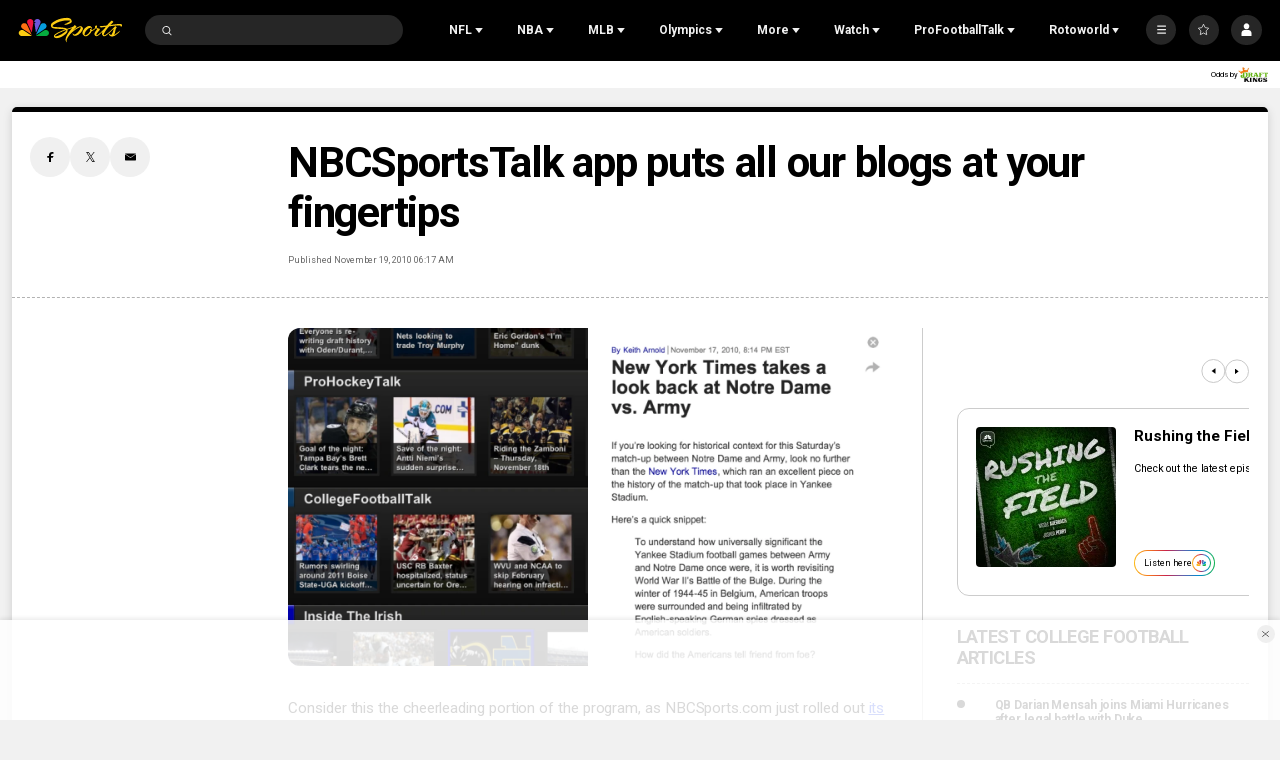

--- FILE ---
content_type: text/plain; charset=utf-8
request_url: https://widgets.media.sportradar.com/NBCUniversal/licensing
body_size: 10804
content:
U2FsdGVkX19Jw4e8QllyQWftp1zc/YDLL2eY6AGiSgu/XRHq6a1JWGV65fXoiz8+pxPV/ePoXHbRGW+AZF5oKOLMoyifSj1zYpwG61hFcxeHnZmQMy+gBrftgwXTXPVvQk4YhFnyLAwmVmk2koye2VIiliz29zi6bELjTNHOwsyxENdY5cxcaWeARD/Y4vo5clLargzfH6ysG+uetiHZE2/tM1LHix5aovCt6IjmXrExcMzNnIVJESJ4qoygwHe+QxAfMSdtUkBy8Hcy8pe8LczIECShdnWcRgLFA9tOhR/cLrPynnPB5sfsk2YzsnTZoP9o1KDf4g+wLPA2IFpZZbbmZC1lLBfL3kG6alpZCUmxADyGv6+AaXixrSj1inIP6z7hsZm4mYxs0qogkF65C6aQYGOcV0IcV7ea5T+Y7e/b198TKD3YAoi+TU++gFVvuRZpOYCOp+gqOkoMTAeaBi26OcZ+3UoUx8wxfEDnc4udZzGb+qA6LKYPYzq/uebkz3O40A3mNijsnlR+N8SDJ4TFYGZ/XlYGx7DGoW1r9qWQhEq0BYJZPIgSAjQouOSjyNbL9co8phG9tGWCfHuYw0nXgysFnL85RKVXinvNw2o6RD4E8T1gmJ3/gbUd0b6ECl9OvLY/nBvIB45ghuaQCEyoEyht3Tl+By2dzhavSjCVZKjFNWOFwqLidhVG0jX+lpL/Bvj2MHN+3hykUMhmFJEdaDDfRzgDcgzXP8a++mqXJHJsDYMx+gdzQLgVsfsp6rG9KnQQ8nDPqeANTcdNh4V8JiOebE6Q7/06VQLCTmpIBUkrrV5UlXsdN2pRxZ4wIhpoxXDbwwwb1pAVHHijZ1Q5Yxc7eVjQ3vsyn+QXScfMSHyR0f/CTHaxND6Zm9FdRaKB5PCFwkTcX+EevltDlY4p3H1ZNKrwUUgcVAnQ2LANR+6ED5iLs94ZH/vJoNzq8HaGrYBmEBUX05aVmn4JhSBKZwq38iuk9mpvsvrb2C2NjrLWe789EAmABCwrD5VLzf9/OcRg4YZMX9KVCgEaep6nogNcLo+bKijSbhVvYSJ/N7+kY89tZLKTOrjJYHarhDAng6BLkLDXOctyAHSLErX5ZXmXb7srZVyCEsnbC68yGymsSFiczh2o1f3/j7aX1eDRRXenX6h7YUvFfymwe8C/FNmVhon1vhzmeMdDNQxIxclUGGsLwK51ZJEwqSNN98GliRukSTCMetZteNcUmISEGfqF8jayIhDHGrGp4b1gpiP64Z4KjDclY8Ur/WB65BvGq8RqNoUGkcV7SGzXwI3DAS3uBtsNANScUZ098ZexzMIZgV+3Zsn1opDRrU359El3LhMW6kl1qVfz5CgtG3jN9nHUf6dZfnFwSTQBNJwZ5CIe/sAX5/il5CcMWwGWUclol1XOfilfdPDqzO97bUFLq2X/Amb2P586EyUTD+gYBmWqwGkUkAeQq/m9DVybWSqXth9GA1kX8YG7ygMMMX8cI1c4LFB1zQb6GA0FcJBJKixAx5/bwbdmDIV7NLAcFZ4LyUPPn/jBnvBe61EHghgI7H+0fVkNBvaDrvU9sh41tF37U17aNweZfGr2pMlfgqaW+yZweXqcFL7SwtoN/XxaB8AkS9veD5P3E6Spz2+R5whHkyP4wiltYAOXHOLnfcB0YWTD3oZR3NqTDq73sKrzWZw4iS3qDCw/9g6p4+f2G6SdvyoQysYmnZ3Uo/dqnhc49wi+qaQI4Fkcqps9Tc8mzp/JuTqq3nHjERPbOqhcnu8gTdqv2bGEwl+JNsRhZV05bK7KYl7pWbRt++27i1Z/mAc6jWo4uscyw3o5F/[base64]/rcKzF6f3XeBt2RrjBjFnw7tDJguL8oXmB6rjy7AKtki8wuafsCXZv5q/EDnq1zUkW+JjRCMgaKMesAkOTtbA/50hzk4eepqoahj5IiRUoaDU4UXy0a2mvNcsE6KLWAjfq8MR1CsdpDqd/8SqtPMsjL2n/9bLQamvTQ9fMqyo2qRI3YLT+brLc0xWBWe2Apek4g6dsgzOmYW2OY/QUQ0SR2iJMmoyKAvC5QR/GNDOoUZF8L/krwkkbo2eQAm3PNnR3Vy5bK+m7aCkLTesH8J4YN4oq6X9GTJOl34DQWToMFhbmD7AsXWTo7vfgk2sN9azoM2fjwdLnDL5oYsKfH4VvvzVXYBVRtKbdm39Amuwv819ea5C0cSNh3oj7AZ++Q26g0XvmqxvNbDV4rHfja4/0U+BImskuKYOnAHKNwNQmYX5D2BJHLe399TGvYr9p6CZxAt+Dd9ww2nCTjVKdFfCjEo3s9lOg7PouR1qSTl8ipHPJJl4UKdW1akun4kpGv7frCHH7/ie23H7sun2qsVgIlxQ4o+wQR71RO9nr6yrZxF9oTKM7G8QnBPHdscAA09OMA8dGVLGR0SBy4WzpuC1jDZYT6njwy0hkjRMD4fbhqypo69/GdXH48cE7F331fI2ZXiVyTtJ0/p633H6IfZQ7XNevuC+yXqIucSc7+0sy8qoU1NZViJADR7TTE3ksQcZmRALysLlzU/Z6I7WrpaClieTMQ5iCDmMNOBBnIqBUvRft2dMiFFH0Inx6L4/IPgp1kpg8NZ2mcQwq1ovaCpr4/Aw7SkWLWPlxoR90LzHeLoklsy/jpymOdK4XNajHyiwkc0oA3wORyT4FIui85TT5IsTf0nlarmwwUuuoc1smqllRNXQndBoBNzraHRGuo0K/RmEibf1W/iIHZvXk5CNfXHTvQkA4nPn1AjVEWGiGEvAOaEc4TTSNcbb30v4oHWeREngQv96YNNrnd1eeMr6U6ezASLpKp3UAAs0wo4uJynTAaKmvOWGaoMYh5h59Qmt1Z1LKWZsL71oTpiFQvzs7NGxREzMtxk1hloOeZvTrT+1TfUtHDe1/tW7Q/8KachcsXfOGvS5uoRBgAaDofsO2GJv4VXvHL71lyuNbV+E2ne+NNhpYoCPLcIB/fgW+GVCsPcJtndhVpsc6gK7yE2EFiX57un+fEdm4xi3ogeZKLw1tAGeqJcSHdjn2MkRPmkVHYJls7Brssjf2y9vG9+GMTYjQ/aDiqLwqrFbjwq7rT/PCYe3ybMnyp9BXN7X9XcehxSBj+dLP3DqgmwbAbgnVFPbSkAhZ2CPT+j+dUg9U277+MbDcf6/fJHN9xrUiAFopwWglnj38Pi6X85umeVDGEtySn8ZsM9PN09rzsP1G0Age05ZH6nYtMLcNdUsZfDiTRNJXzqd+yvrCW3hk95RceeU2o3CyauFSYiC1i0KdIm0nLhSDgRrA8uBvVllFmaz4ySfIUAhybjeWjaV8/[base64]/l9lZkno9VYUWb5Z8qm2DooofDQzscxTLVBl6XO9ZlgSKg+VYuLzvHkN9LZsKbk7/tA1oIgDfJGH3FG4/GRGE4z91D0aIY6rJaIQwGGZSnOCPeutd8bDH5hKGgxrGH7A1sXkrw9kq/OlN/7NvbuVLY6LFFmapUYo6t9CA0GJhel/DpGfNCbUWwIFsVUMAgd5sR3D+ygo3oAcyzoMIpuhvOKi20DU76aniKTbbYGqIL2dvrD+TfKYDayWgmcj71roZgEUwY/v2kTqyA84AtB4tIsYVGXL8jRnCrND0YBDp/9mT7/wtnsDb8veUmJUgLvq582uujWt5y6fa7eTnN1kyc4UfZKqsn1iskp/KJIl7+dPhaiLaTtu8LmIIG6e+2VulHb/4VAaOdUM49dSDjioQi2MYagx+Qhy3IhQOIZcle1W1GtqcyuJuYgzMp27HdRVl3f+BjiqVBKPCPAJ34W8k3KRvEem0Nrt0qgjSn8sld4uYKTF2gZvRhOkonFYaBhhm4L1CxaHuJAgNfqSY+0drh0+L6F7ipXhkVn3VtGBomCyQpf4ZrP/pxh+qbv1Jjpx/3eEr81W0CYiAo9lr1T7MCcOfeeIO2uwO4aHW5PTDnXp42dAUzZhtNrAngclJe7KfQC4CV2VFKW0hLytp9sDaBBI7Ny/B74lYw4kUkkFYGOB8bVII1U6SJHbGXmJokn9tWIWn2a0XECcZoeBbzeGGKlJ1ieu0dl0A4UiGh2U6YafyqLfnA4UCl1/5++Gzo80Wn12dJyzZKOoyaUe1sQlPfettHvkI4ajFT1Gf5r9ysk0frc2xVlciKUHEHK0EJVxvNqimj+vOLE3Rb0RCxzDNiHt2hHEv5zTSd8KnegvhXQ5GjZlchmhuHZJbpMyyEYLwH0v9bt8XqJftmSZUmVCFIX4kFzHpUA2rsJ3fD2/+/IGNel++CBcvvhDHqAmoxrDUTNguRUZUi0tfRQ/[base64]/y521q2ogM3rmUd3amamST9ovbp3fsITftkh3moD5KXveZ5dcBMKoICt55E8nbNqrRZZVT2Dw3JfLPxj0TrSl+S43EKP27VJTD5DwOP7CDc5ht9J/LVTDBrFtqSZtli70t0o8AGsfA5QQq9q0L6aynJo+izq3+FXe+8Su4jhPjarzQSdo4/QA+wat/Tmogsh+vPNTxV2cIEIZX0gMW5ARZAWsoPJ84/+XoMjT/nMNTnxhcE/RjlB9B32WTj0COIoeaPBXHRy5NeqeF5KgNdB0Z7qrMUs/6IAj4vBoj2p2DiBc9u9d9dhOm/hSNmFh2LPQgAXjK4OxonSYX66fJ2fvgIqInLWUeIkZM9l/oOzw+cAgqa1Eh5cOEy9FrX0PKtCVAx5/sFnBSVShbRPWGS+1wzGKHJaOw8J4ArWgYjpeslBsnFtoQnbQ1Srxx6Y8K6LEjbvtvb6gBUk4MUQeWJ9w7v+LQ3Fjrb4rFim9rkmqZA+XurLgTXyJeK8ihfAjsxSsYfULEQL5aO1ME58X0Sm+8OgeVUnX7gAbL5MKHEDr/JX/Wev092XDAJETwSKa9zprMuCpCt0PBaVVrn4zt4oB7BkBqRqbnaeeeGDwhheitYts6OBOZUIJXORw1XLIvrTy2tHO/l3jv6sSAv9Dt+XlU64IEZTJ1y1Fo1hz5dGvHBvHnHkBe0Eyn7vOksrp0GEZ4m2jBCylThznrhBFUQ4bwVKSK2bo9NI9ECFNwcw6osW/N91y4xEEyG6yRSsWdGGjzzlozmOH02EKu+4mPDjT8q1YbisT0VZr/c53rWjY3xTYiB6gHX0fxz9vRBzF17E3U5taNUdF+QyTd/9jGhS6Kz6PbfORInx1M6XBCimpFRJM0dTfzfDDqHMkLRoIJj8j1vd4gF5Cv+LeWmaGpNtM1/bAnwCI1BKqIyifWEXWqeexnKR9YKX4u06Q7g8NNUfcGXn1ycogjEcXtoIJkVlBkX06hjy7pYtU3APC26hxSKX1IOftEqLcbe/pF/[base64]/mawJ/Fa0QZK+6/[base64]/TX51bbBxA8pVgAKULAlVB5l9Puj/jxw2/diw8yW1AOn8vUYMc9LL1hVflrGiOpNHVC47kMxYkhl2TYd+hDF8g/sUySUTLYVn3JEmteye1p5ZkZZuorc9hMuDLT0ppNZH660BMk0yJK1ja/OuLh/ONnS5PsVeBc/C6xtE3ZikgC6DHJFNSmDwdh7JVz6kj3ydobpWCtkac/TGZ7nlK8eqPm8hcXXwkSPsQdXV2x5BQ0SeXVzPlh8ziRxCnzukFVUOwkllt3KAWlv/wnYB6gTFmIbirQonn6OD65uGKA8sE9ssIlU9Nb7nF5HWn9UXfdVE6b5c+L7hWOOXExni5XRtiFVdyaBHVOJUK6SvJPM7D/sGO2OclabZx2vRxoEfVMV8TYRibluaxgV5el/P/[base64]/2uOu4fmWU1GiAkg4l8Mi9H8F1acRSO1qO4U+BoKesnXBGh0YUGlTWirYX9429/QAZNhiVOXAXMPLQN6qRLJvTJ/zsLDyh8njxxDFVzNZaAVibE3SVQdHerBSeH6HP0lqV0tNFQUJw6qVmGMMU1Ymr4DBRA+uA8X7BYzHYbhyISYQVxJY7PP/hutPX8n8QjTkNE11vFB6xZSFJzc/RwwYToSmn7GtZj+v4pvgUJmvH0cTLD8b6lZ3rurRz9yX6fwve98+slecLEIKIf1vcyeheO4HH+zxVJ/3Q4bvTOdANrHmOZX+5DXok+m+5Vhs3CU+UoRUwCPawda/rI+StZWV6oQK/kbcmsJpBSflY3R7huwDVCjNXETWo8gI6q2vu4vBys79+ccogNDL5bXYSf4QGhoGV1lI1IFscVqA8cojQiIZ2JeACLRWsaP+UxMIw16cDDEVikNGataUHhvYHsk6aN23ugPboe+CosVDBiW4QR/xUikQOo9DZoqaqmCIlAC6qQxqbstHr/cNoxevA2GEk/2fsFHVlhQqc1PNcYJkZmtuAP0oQinOufm0hIdf9LyqnAVUkS6EQ1t6+4LH5FALSHzgjIjGcPz7gk2JrbvnxHNpXgCl9HJ/Z/[base64]/4vO/Wxc0HnACi9M16Sm3KmdQZgKEoWbdcCidcqqn8g4FVXMnbWwFaNX73Icdm8U7pf6mp3fvP3uEZWeKz9h6itqb+GVygJ9BrTWKtVd2Fx/j6EIb1TrogLCsWX9vKj7lY4e4o12qxd0xk/qLtuvrhuwVL5qX3kHtncavzw3EEuZg58iA5CzAGxthlVw/HxK7Kma6dospuhdwd45XMMPoa2YUObwF/52IJdZqkKBgHG0ggr8Z3fdA5kkNQOtcYQZluI8w5g82/vU4dYBzEWjFL0Tb0h8XKWZhXZlrcC4uHfn4AgdDAwbh4OuIj4zeijOzHzAS4MdGLLKqO8JAgblULlYvj4UQVpHBvJHJiIhyKPjjnJSmZwoHOWxPJfKxJV57jiKfFdVQtyS0zVnZIcsegE8FZL7D2G6cDPqUv/MWZWXyq8Un6anwzUCECI5NUwq/HSl7MIQA2SUInt0CQHEwhcGarF3J5XRcNC+7dDsni5ShERFjaRA+8M/f7ic1Id9mU2/xuACSHXqp10dNexFlBo3LpKP0VWVZknceFQCKnauYt1UpYsFBR2byA3fAmO55D0IiQByfEkAgLC/[base64]/I/KnqSdXoLdxcP3Ax7c4wSlE3/uunwfDPE1xgrx+20yc+yM5YCMXcMqmcuLvNa3VUNF62if8Qfaxu3ESe0EtUW/GnthGymZfEm2Yt8na8ZMxkxjPaCnygOQYQge0robYG7k1IbJ8LiIt4w3wIW0fb2QQ3lVG3Yd36RKh+ILZbQkQA4qbY1cJHRUlXWjAjY6CMYk3t+3kCv91YFX55u1jeMZIqfX+FN/sDPa4GHXtsFEExb9gB+GU8uGVEXk5eLdgf9RG10rfL6EGfWopJ0W4DV8z/[base64]/zDGMs/9RXmFewb4AaBjYH/Dj3Zu0q1BpeWlcT7LZluyKIb1aUyyvI+FrcvjsXiYRguv7TIahtmRb+SM1OOhydWSTaQzkW2qMeMPLMWlCXfjvmZV6PcT/tZGJSMes1u1qj4NmWlFzNfIXvhODNKjORVG6niqUmcDPAOyEyI9R98vc1r/0h2T5R3iMjDm2QwdxZLqhjVppJmcHpLZcdGwx90O0ZgAhsixBagPN0M2ZIzPNQlw/uXuAdnQb0AvLLKSz2hYgFGxckPeA2QdTE/wdvfz8gw1QNqTgWXetdXnrr5c2Kquc6chdYZbzt+kM8+QStisXY5P/2bzZbVKd4pqi+bCDSHvLk+d4/Fm1+e3oUbdLoWtVuFjsBTFtrz/K/WaPUgxDE5Vo52cwnOhHoeXo2QCE6qIJJ/jZ88JPjl1fRP18v7JREvAUKptxo3KhYgQXEO/rBfbnmOinGOuTwfDuoXP1noUhl/fPsajUkdatnhcjsw55wGVMCGIPi29uJOz7NycohHQxGixd+zfFKLbC1d+a4s/3uF+9WyFWjJKlnGYpd88CGAksezRomEtAXbkK+1TOBtsOeM8W119nz4GaXkDvEet/JpxUsPKOdqK9TRaYltzvHQ7QRy7czi7xfsKw7A30Virbf4/uCSy5rHcf5ZOHh/nKp372+RT67GaNckErtodtwH7UjipYoai+Nce2bjtCPGhqOfh0jp2pyvpjYSAUI0j7MQ8hGI3ylAp89pj6QIWeRsMTRn64yQBaA4TAEYLV/oX4xysf52GH+ZTrk6B2/dqi7M630YPqoQ9u6b4NLJwbvTwIoM5yOOWgDbNerVjOE3crY8xdVvs1qoWGHusY8g3Bp/h79qzJdMQ3YXKB7FhJ2jvFkiKhdMhMlag61NiC4nF6agdEFW4OUBws1hREs6uZinGzhQXoifzW6ulQIcxvdK9ePe/ISaTSq4zFdHtXPqi0IQr/I2lcS26U1MGZfx15/vgqMYV+tjU9UjPJrq2JSaYXHJDIVLEY5zsLC034kJf4YG1QZYTGl1gIBg8AdPZKSG2y5SHK75GkvKlC+1PbAzh2XPGwFaGMFj0wfLIv1LcoMNeeRMiRaDjrXTTZkGvJvGjjyeY5wOopFdt0+UGS6Hun6UXCZeGqPdjlT5wZvBmI8FaQBT78hgeyAQ7gN7cdJjqlxJ/dbBdECpiIKw29Aw98Yzc549x/g9rYnh322o5UN0KncNv3m3hEVO6XsOZA1SZX/NRbP8EtEqpVtjPe0n6ei9cMFmuCFfzVWK9C76QrdfrtZvqQZhh8AWvWfliOqQ5k7KN2QoUU8LDSdcndTHeneHpKMq7IHASVW3azy8+hujGi/kGVa56GP9GDt7f6winJN5kSVQ7N9MsAwacBTOx7prAmVmTH+4576SDp75GIEbv4QuRnTGBjP9pRFXWfjr1wjK65DYX4uYGLr6aRQ6Q/7iNBF0WDyBHNWxJo9MbwNqh+RH7A5PsJzseJQgPVb+4OkIZCCBzWDR4l3Tx9IyoMATkii3aMcr5rpgz2ztLwX40QORmdjVLO2ZV1Yy14HpTU45JzPVgOOINr2LlFeitXzTOf7utDtUYHoxUXLEvOD4s6gWzABfIrk2vRuUOZx8onLwdmFxDUrgg4YwV4tIqN/zZi6JqQsCNo250wJ6/uzAoYxwhMSKYNEvlvqjYoucvAiA6scZMdeKw9FA/sftpooW3Ploc/Dx5Hifhzkn18FiFbkQlK2t69EnTjgGBV4Ge+dg0Gk3S3DIrqmzx+vZ956ravuAFHzktWBD16dDfd61rt4FsXFjpfDuQXGAycqJZEAU/[base64]/0euto4gmrjN00Jzee5lwFcZXPA5mM4X4fOcLHQ6p97ELRy+Z7zoFVW3mzMvB+xLdKfz7PIFWGjbMmEREP41udYRmQHVZd58emibf32bnsnYG9vJWmuaRVXf0+SPN8/0477Z07L850oUGL7L/ipRMlIhWExBIaNrbA5F/w4ZJhOsyQdL/KBwNpNQfr65mqjTq8bLblL6tumTINuB9KS9Ox7HIIrsGxUcVGXBBkdUPHYARe4k2ml60RvsYk5Tlhp7RFCyqNw4sMlD2kxYaUbzSFKzH9DW7Z9QQUlc3SRza7gY0TW+WwHPhq7CQKEcyKGyxxLl98uZJe8kohVgWelebL1g6HnMPxmJidJEu/u0dBGq6NYeEWoIQOe5rzGNIbFynGhWFuD/gzAuSa5gR3J1M37UpMRRQBw6sbB4Kr8drIHGl1pJV813oqDKBKkZCkqadRBWCC3sv8b6Xugb5xu9IzPmVLCHcOouohzydRQuU8HKJWOZoSn5IQn1mqR7VmQFxazTFkeSdZNiErILDDixvEYCoj85aPhAtYn4whPh3QTK7CmZFQTTup+xRP0M9ztNRVSeJN/sTSD2Sr8WcBHsEbxj9IDmEx6SaukzaSOp+pZZFhwc552sWLHxjlxbdVb1De0CAAQB5b0SZFsDQEapDwI/trYxH5QS+TJlewVdr+NdMTZ4koSadBR1Xrb3Y/0KsJNjgbWnMwihOLspCIc+qS+JKYVtnGHdNSoUcBG/HNLRIERoNVrfmtH1iS3xwq8jXIzqTKCSEyoCEPsmN3OWsnBvi2c6hHbPeOOHgXQFO70LbxM9ODYkb+eBFkABIlta8BGiRDqGCSQpFkavl24JNozX0sIFShzw52AD5KHllx8uG/CF5d1CznaNboar9gBoQG+ZpWFQrTMtVmSzCo3tQOEQKfGLA8TocovR9VndHRaFh190Pr53oDWqEKlCVhlKeBGdb/ZlbA2c9J9amhj6s06Viea97IW9EbvrkjyqgEijCsQLG5G2u4mvDX9GsG0mfP1+cb0hp6JUHOEHME0gL5N7ov4h1UDA39WrI7iMjwdcwEUasf1C66CJP75iXr/O8wrbdW5dILxUHrjSlJ5YXBowMMYzRRu3EF4odAmohgn18mmwcVTxpXsmbJmJAM5a4y+H2mGuFK99H2gmL65zbx8nFS6MrNm1zanWFut1sH3xWYh4qB4OhADPf2/2nHXhIIYIpjg1Y4r5ePBDFIO8KHyBCiYn1DX9/159CIxIAe6s2Inabs4mHJr1WC/mjvtmcorhJP3s3gCHkbCIbkg0ASGPmwVgdj7oJaeX3CkylIzXTTPA45HmloFraj19cp6OHwZV+03SVonymWID/UX7KlQsWgsa3Oaw9rcluNmcMBoa9SdveS9AcdHszY5faz5DCrnzxJ5FHvP2y7TbAOPVEwm+a0PAWgGs5fdak6Lb0OrVGzdqN1YkRTW00NmqgSHlHzbutktEc4rcbRAo39zCfj2LXlS6toQh/[base64]/aifR6f+12Ii1rm1MRRwO64OdD1yTqxUg630KDCu6b35+KP8iS6VghB3DBOHPs37DEkQM1RwwpPjp1GWvyo5RiXyLT0WypvW/feynO4zOdeStbp16s7daGn6KAdN2LC5lPs0p1a40w7dT3dK3lBKBrLbQgwq5r4mzNBbgyUSRu5PHlDAmUVhkapRxpnh+zK+twWkDs4UL5TQwhTxehhHNlbm7j087w1NB3ijHcQAd96MUlJfJ/QV8PWFTetp1tLLe2hNPOwoXOS8lykq52KMDykGlqHbXSA9ajx/PYkCaKCvExsIcJH/raCFq3Ca31TKoc1l64zZ/YcnNGRMrDQPsLBVvkcY9GOPkQr9DO0gMsiYsTSK9eyTGqE99Z6aOewvKETH7DWV0kEhmp33OcCWrobovdv6//QvFXAuTXED0pBC3NGXSST2np5H1EOU0xyLB7blKtnhR1tuZN1UFMQz8KbWciBKS5BpaANH9V8ipswoPp3ZnvL3Fd2SW1f65DTAmHlXLcMZCyPEZjJFGqTcoVheB7IMRuTv3sJRuAHRqJql9aoRDN6F5M+AGBp3/QRgzdCBbhYuD0e2cXrodLRBL2MheRsXtmoJs8TeuSfCSEndUDsU6mjdZdriDRp4Tni1YL29e1JRfd5HiGbEaPFgexizNlPabc6Fnd+pYbS8VKr3++7EQDq0gcb51/UCnrfs4Syos6WmvyELS6MjMeMpa2JuQt11Xa34x2ombynXI391pt6o9bnjfEi/iI/4C7+2Fw/oaPyQuMnRu8cLXEDrHqCHA1Mgaqac9xpUj7cp51I62fsw/8kfjxrBIiWHc5XTwIguwPpOWB2HRZCIAxtBCFAw9V1NAA8fmi8R44twA/rUNhQ1A9VU+g+iutVKv33m8+t5pO7u5e6HMXf4phXkJjK/F4PwE2XgEmRokGVDYgclnJ8lFTXf3NrDTuP8JIVH37Nxza/mFUIwfUBIKCV82P2F8m/NQyJxDmMqPl9sOxMR9ec7GRa4YldNYCDJPYsGYTA+FaqiArk/O5WFJvLvEngF+4HdWTHn8Dp+SzAK/Wws5kW1fggYqFKS8n86oiAAO+6jJo8dHhhc0+gcMKbuZxXqyEge92vYhsu43jFyTULLR796Nley+MBYQgBfaYEz3mEqoflbQn/qUl4WJ2QYwxR5p1qKq5fBYYVNMrXLodk9aFoFVXfb6TErLRz3N3s99vxfR2Y32ireQ90/RjZuDXtMqHBFgnZQI7fWhYHJaTAn2kj9f75GE481L2RV0kq4AjQSoghQ0yQZIGJmrJggEoE54OyP0U/Qp1QuY75GsekLKdN0qvnDN8vmlV/aPFa8CwT5pvkaROYppn8gYNkwohUWBEsoX2XKA=